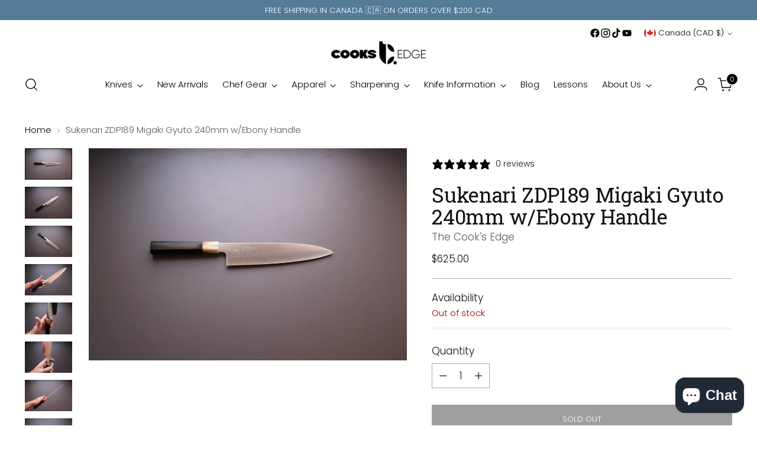

--- FILE ---
content_type: text/javascript; charset=utf-8
request_url: https://thecooksedge.com/products/sukenari-zdp189-migaki-gyuto-240mm-w-ebony-handle.js
body_size: 1508
content:
{"id":4918022013030,"title":"Sukenari ZDP189 Migaki Gyuto 240mm w\/Ebony Handle","handle":"sukenari-zdp189-migaki-gyuto-240mm-w-ebony-handle","description":"\u003cp class=\"p1\" data-mce-fragment=\"1\"\u003e\u003cspan class=\"s1\" data-mce-fragment=\"1\"\u003eGyuto:\u003c\/span\u003e A general-purpose knife that most chefs would say they could not do without. This knife is the Japanese knife makers answer to the western “chef knife”. Gyuto translates to “cow blade”. They are generally tall at the heel, flat throughout, and rounded toward the tip of the knife for rock chopping. I use my gyuto for just about anything, from butchering certain fish, to brunoise veg, to cutting the cake. Any good chef will tell you to buy a quality Gyuto first, and build the the rest of your knife kit around it.\u003c\/p\u003e\n\u003cul\u003e\n\u003cli\u003e\n\u003cmeta charset=\"utf-8\"\u003e\n\u003cul\u003e\n\u003cli\u003eSteel: ZDP189 \u003c\/li\u003e\n\u003cli\u003eHRC: 66:67\u003c\/li\u003e\n\u003cli\u003eEdge Length: 230mm\u003c\/li\u003e\n\u003cli\u003eHeight at heel: 49.3mm\u003c\/li\u003e\n\u003cli\u003eSpine thickness over heel: 2.4mm\u003c\/li\u003e\n\u003cli\u003eWeight: 228 grams\u003c\/li\u003e\n\u003cli\u003eHandle: Octagonal Ebony w\/white buffalo collar\u003c\/li\u003e\n\u003cli\u003eFinish: Migaki\u003c\/li\u003e\n\u003cli\u003eShape: \u003ca href=\"https:\/\/thecooksedge.com\/collections\/gyuto\" title=\"Gyuto\" target=\"_blank\"\u003eGyuto\u003c\/a\u003e\n\u003c\/li\u003e\n\u003cli\u003eConstruction: San mai\u003cbr\u003e\n\u003c\/li\u003e\n\u003cli\u003eEdge bevel: 50\/50\u003c\/li\u003e\n\u003cli\u003eBlacksmith: \u003ca href=\"https:\/\/thecooksedge.com\/collections\/sukenari-damascus-sg2\" title=\"Sukenari\"\u003eSukenari\u003c\/a\u003e\n\u003c\/li\u003e\n\u003cli\u003eOrigin: Toyama, Japan\u003c\/li\u003e\n\u003c\/ul\u003e\n\u003c\/li\u003e\n\u003c\/ul\u003e","published_at":"2020-09-03T16:23:30-03:00","created_at":"2020-09-03T16:23:27-03:00","vendor":"The Cook's Edge","type":"knife","tags":["5year","ebony","gyuto","made in japan","migaki","not-on-sale","sanmai","sukenari","Sukenari ZDP189","WA-HANDLE"],"price":62500,"price_min":62500,"price_max":62500,"available":false,"price_varies":false,"compare_at_price":null,"compare_at_price_min":0,"compare_at_price_max":0,"compare_at_price_varies":false,"variants":[{"id":32063321374822,"title":"Default Title","option1":"Default Title","option2":null,"option3":null,"sku":"SZDP189G-0240ME","requires_shipping":true,"taxable":true,"featured_image":null,"available":false,"name":"Sukenari ZDP189 Migaki Gyuto 240mm w\/Ebony Handle","public_title":null,"options":["Default Title"],"price":62500,"weight":300,"compare_at_price":null,"inventory_management":"shopify","barcode":"","requires_selling_plan":false,"selling_plan_allocations":[]}],"images":["\/\/cdn.shopify.com\/s\/files\/1\/2627\/1816\/products\/92673201-2887-47B1-BBA6-94EFD40D2924_1_105_c.jpg?v=1616763496","\/\/cdn.shopify.com\/s\/files\/1\/2627\/1816\/products\/30A8FEF7-D529-4FDA-95B9-698250B18306_1_105_c.jpg?v=1616763496","\/\/cdn.shopify.com\/s\/files\/1\/2627\/1816\/products\/DC202A3C-09BB-40B8-86BC-EFBD128CF700_1_105_c.jpg?v=1616763496","\/\/cdn.shopify.com\/s\/files\/1\/2627\/1816\/products\/C0789970-5397-41AE-9394-B92B6A8F8ED4_1_105_c.jpg?v=1616763496","\/\/cdn.shopify.com\/s\/files\/1\/2627\/1816\/products\/5617A686-00F9-49A0-8F24-502A2A74A7DA_1_105_c.jpg?v=1616763496","\/\/cdn.shopify.com\/s\/files\/1\/2627\/1816\/products\/8AFB27D0-9FA0-4351-9768-A8C04DBE0A18_1_105_c.jpg?v=1616763497","\/\/cdn.shopify.com\/s\/files\/1\/2627\/1816\/products\/DB84D50F-4474-4839-99CC-2C09A7849C6D_1_105_c.jpg?v=1616763497","\/\/cdn.shopify.com\/s\/files\/1\/2627\/1816\/products\/64C214A8-BC90-4162-9AB5-6D553EEB22E1_1_105_c.jpg?v=1616763497","\/\/cdn.shopify.com\/s\/files\/1\/2627\/1816\/products\/00D0F3EC-1B37-46D7-AC19-4B4AE3DD8F7C_1_105_c.jpg?v=1616763497","\/\/cdn.shopify.com\/s\/files\/1\/2627\/1816\/products\/F872178C-8285-4B48-AF02-BD0FA042498B_1_105_c.jpg?v=1616763497","\/\/cdn.shopify.com\/s\/files\/1\/2627\/1816\/products\/01495076-41B6-47A7-B361-5DC5B0549BAD_1_105_c.jpg?v=1616763498"],"featured_image":"\/\/cdn.shopify.com\/s\/files\/1\/2627\/1816\/products\/92673201-2887-47B1-BBA6-94EFD40D2924_1_105_c.jpg?v=1616763496","options":[{"name":"Title","position":1,"values":["Default Title"]}],"url":"\/products\/sukenari-zdp189-migaki-gyuto-240mm-w-ebony-handle","media":[{"alt":"Sukenari ZDP189 Migaki Gyuto 240mm w\/Ebony Handle - The Cook's Edge","id":7592127397990,"position":1,"preview_image":{"aspect_ratio":1.5,"height":724,"width":1086,"src":"https:\/\/cdn.shopify.com\/s\/files\/1\/2627\/1816\/products\/92673201-2887-47B1-BBA6-94EFD40D2924_1_105_c.jpg?v=1616763496"},"aspect_ratio":1.5,"height":724,"media_type":"image","src":"https:\/\/cdn.shopify.com\/s\/files\/1\/2627\/1816\/products\/92673201-2887-47B1-BBA6-94EFD40D2924_1_105_c.jpg?v=1616763496","width":1086},{"alt":"Sukenari ZDP189 Migaki Gyuto 240mm w\/Ebony Handle - The Cook's Edge","id":7592127430758,"position":2,"preview_image":{"aspect_ratio":1.5,"height":724,"width":1086,"src":"https:\/\/cdn.shopify.com\/s\/files\/1\/2627\/1816\/products\/30A8FEF7-D529-4FDA-95B9-698250B18306_1_105_c.jpg?v=1616763496"},"aspect_ratio":1.5,"height":724,"media_type":"image","src":"https:\/\/cdn.shopify.com\/s\/files\/1\/2627\/1816\/products\/30A8FEF7-D529-4FDA-95B9-698250B18306_1_105_c.jpg?v=1616763496","width":1086},{"alt":"Sukenari ZDP189 Migaki Gyuto 240mm w\/Ebony Handle - The Cook's Edge","id":7592127463526,"position":3,"preview_image":{"aspect_ratio":1.5,"height":724,"width":1086,"src":"https:\/\/cdn.shopify.com\/s\/files\/1\/2627\/1816\/products\/DC202A3C-09BB-40B8-86BC-EFBD128CF700_1_105_c.jpg?v=1616763496"},"aspect_ratio":1.5,"height":724,"media_type":"image","src":"https:\/\/cdn.shopify.com\/s\/files\/1\/2627\/1816\/products\/DC202A3C-09BB-40B8-86BC-EFBD128CF700_1_105_c.jpg?v=1616763496","width":1086},{"alt":"Sukenari ZDP189 Migaki Gyuto 240mm w\/Ebony Handle - The Cook's Edge","id":7592127496294,"position":4,"preview_image":{"aspect_ratio":1.5,"height":724,"width":1086,"src":"https:\/\/cdn.shopify.com\/s\/files\/1\/2627\/1816\/products\/C0789970-5397-41AE-9394-B92B6A8F8ED4_1_105_c.jpg?v=1616763496"},"aspect_ratio":1.5,"height":724,"media_type":"image","src":"https:\/\/cdn.shopify.com\/s\/files\/1\/2627\/1816\/products\/C0789970-5397-41AE-9394-B92B6A8F8ED4_1_105_c.jpg?v=1616763496","width":1086},{"alt":"Sukenari ZDP189 Migaki Gyuto 240mm w\/Ebony Handle - The Cook's Edge","id":7592127529062,"position":5,"preview_image":{"aspect_ratio":1.5,"height":724,"width":1086,"src":"https:\/\/cdn.shopify.com\/s\/files\/1\/2627\/1816\/products\/5617A686-00F9-49A0-8F24-502A2A74A7DA_1_105_c.jpg?v=1616763496"},"aspect_ratio":1.5,"height":724,"media_type":"image","src":"https:\/\/cdn.shopify.com\/s\/files\/1\/2627\/1816\/products\/5617A686-00F9-49A0-8F24-502A2A74A7DA_1_105_c.jpg?v=1616763496","width":1086},{"alt":"Sukenari ZDP189 Migaki Gyuto 240mm w\/Ebony Handle - The Cook's Edge","id":7592127561830,"position":6,"preview_image":{"aspect_ratio":1.5,"height":724,"width":1086,"src":"https:\/\/cdn.shopify.com\/s\/files\/1\/2627\/1816\/products\/8AFB27D0-9FA0-4351-9768-A8C04DBE0A18_1_105_c.jpg?v=1616763497"},"aspect_ratio":1.5,"height":724,"media_type":"image","src":"https:\/\/cdn.shopify.com\/s\/files\/1\/2627\/1816\/products\/8AFB27D0-9FA0-4351-9768-A8C04DBE0A18_1_105_c.jpg?v=1616763497","width":1086},{"alt":"Sukenari ZDP189 Migaki Gyuto 240mm w\/Ebony Handle - The Cook's Edge","id":7592127594598,"position":7,"preview_image":{"aspect_ratio":1.5,"height":724,"width":1086,"src":"https:\/\/cdn.shopify.com\/s\/files\/1\/2627\/1816\/products\/DB84D50F-4474-4839-99CC-2C09A7849C6D_1_105_c.jpg?v=1616763497"},"aspect_ratio":1.5,"height":724,"media_type":"image","src":"https:\/\/cdn.shopify.com\/s\/files\/1\/2627\/1816\/products\/DB84D50F-4474-4839-99CC-2C09A7849C6D_1_105_c.jpg?v=1616763497","width":1086},{"alt":"Sukenari ZDP189 Migaki Gyuto 240mm w\/Ebony Handle - The Cook's Edge","id":7592127627366,"position":8,"preview_image":{"aspect_ratio":1.5,"height":724,"width":1086,"src":"https:\/\/cdn.shopify.com\/s\/files\/1\/2627\/1816\/products\/64C214A8-BC90-4162-9AB5-6D553EEB22E1_1_105_c.jpg?v=1616763497"},"aspect_ratio":1.5,"height":724,"media_type":"image","src":"https:\/\/cdn.shopify.com\/s\/files\/1\/2627\/1816\/products\/64C214A8-BC90-4162-9AB5-6D553EEB22E1_1_105_c.jpg?v=1616763497","width":1086},{"alt":"Sukenari ZDP189 Migaki Gyuto 240mm w\/Ebony Handle - The Cook's Edge","id":7592127660134,"position":9,"preview_image":{"aspect_ratio":1.5,"height":724,"width":1086,"src":"https:\/\/cdn.shopify.com\/s\/files\/1\/2627\/1816\/products\/00D0F3EC-1B37-46D7-AC19-4B4AE3DD8F7C_1_105_c.jpg?v=1616763497"},"aspect_ratio":1.5,"height":724,"media_type":"image","src":"https:\/\/cdn.shopify.com\/s\/files\/1\/2627\/1816\/products\/00D0F3EC-1B37-46D7-AC19-4B4AE3DD8F7C_1_105_c.jpg?v=1616763497","width":1086},{"alt":"Sukenari ZDP189 Migaki Gyuto 240mm w\/Ebony Handle - The Cook's Edge","id":7592127692902,"position":10,"preview_image":{"aspect_ratio":1.5,"height":724,"width":1086,"src":"https:\/\/cdn.shopify.com\/s\/files\/1\/2627\/1816\/products\/F872178C-8285-4B48-AF02-BD0FA042498B_1_105_c.jpg?v=1616763497"},"aspect_ratio":1.5,"height":724,"media_type":"image","src":"https:\/\/cdn.shopify.com\/s\/files\/1\/2627\/1816\/products\/F872178C-8285-4B48-AF02-BD0FA042498B_1_105_c.jpg?v=1616763497","width":1086},{"alt":"Sukenari ZDP189 Migaki Gyuto 240mm w\/Ebony Handle - The Cook's Edge","id":7592127725670,"position":11,"preview_image":{"aspect_ratio":1.5,"height":724,"width":1086,"src":"https:\/\/cdn.shopify.com\/s\/files\/1\/2627\/1816\/products\/01495076-41B6-47A7-B361-5DC5B0549BAD_1_105_c.jpg?v=1616763498"},"aspect_ratio":1.5,"height":724,"media_type":"image","src":"https:\/\/cdn.shopify.com\/s\/files\/1\/2627\/1816\/products\/01495076-41B6-47A7-B361-5DC5B0549BAD_1_105_c.jpg?v=1616763498","width":1086}],"requires_selling_plan":false,"selling_plan_groups":[]}

--- FILE ---
content_type: text/javascript; charset=utf-8
request_url: https://thecooksedge.com/products/sukenari-zdp189-migaki-gyuto-240mm-w-ebony-handle.js
body_size: 1481
content:
{"id":4918022013030,"title":"Sukenari ZDP189 Migaki Gyuto 240mm w\/Ebony Handle","handle":"sukenari-zdp189-migaki-gyuto-240mm-w-ebony-handle","description":"\u003cp class=\"p1\" data-mce-fragment=\"1\"\u003e\u003cspan class=\"s1\" data-mce-fragment=\"1\"\u003eGyuto:\u003c\/span\u003e A general-purpose knife that most chefs would say they could not do without. This knife is the Japanese knife makers answer to the western “chef knife”. Gyuto translates to “cow blade”. They are generally tall at the heel, flat throughout, and rounded toward the tip of the knife for rock chopping. I use my gyuto for just about anything, from butchering certain fish, to brunoise veg, to cutting the cake. Any good chef will tell you to buy a quality Gyuto first, and build the the rest of your knife kit around it.\u003c\/p\u003e\n\u003cul\u003e\n\u003cli\u003e\n\u003cmeta charset=\"utf-8\"\u003e\n\u003cul\u003e\n\u003cli\u003eSteel: ZDP189 \u003c\/li\u003e\n\u003cli\u003eHRC: 66:67\u003c\/li\u003e\n\u003cli\u003eEdge Length: 230mm\u003c\/li\u003e\n\u003cli\u003eHeight at heel: 49.3mm\u003c\/li\u003e\n\u003cli\u003eSpine thickness over heel: 2.4mm\u003c\/li\u003e\n\u003cli\u003eWeight: 228 grams\u003c\/li\u003e\n\u003cli\u003eHandle: Octagonal Ebony w\/white buffalo collar\u003c\/li\u003e\n\u003cli\u003eFinish: Migaki\u003c\/li\u003e\n\u003cli\u003eShape: \u003ca href=\"https:\/\/thecooksedge.com\/collections\/gyuto\" title=\"Gyuto\" target=\"_blank\"\u003eGyuto\u003c\/a\u003e\n\u003c\/li\u003e\n\u003cli\u003eConstruction: San mai\u003cbr\u003e\n\u003c\/li\u003e\n\u003cli\u003eEdge bevel: 50\/50\u003c\/li\u003e\n\u003cli\u003eBlacksmith: \u003ca href=\"https:\/\/thecooksedge.com\/collections\/sukenari-damascus-sg2\" title=\"Sukenari\"\u003eSukenari\u003c\/a\u003e\n\u003c\/li\u003e\n\u003cli\u003eOrigin: Toyama, Japan\u003c\/li\u003e\n\u003c\/ul\u003e\n\u003c\/li\u003e\n\u003c\/ul\u003e","published_at":"2020-09-03T16:23:30-03:00","created_at":"2020-09-03T16:23:27-03:00","vendor":"The Cook's Edge","type":"knife","tags":["5year","ebony","gyuto","made in japan","migaki","not-on-sale","sanmai","sukenari","Sukenari ZDP189","WA-HANDLE"],"price":62500,"price_min":62500,"price_max":62500,"available":false,"price_varies":false,"compare_at_price":null,"compare_at_price_min":0,"compare_at_price_max":0,"compare_at_price_varies":false,"variants":[{"id":32063321374822,"title":"Default Title","option1":"Default Title","option2":null,"option3":null,"sku":"SZDP189G-0240ME","requires_shipping":true,"taxable":true,"featured_image":null,"available":false,"name":"Sukenari ZDP189 Migaki Gyuto 240mm w\/Ebony Handle","public_title":null,"options":["Default Title"],"price":62500,"weight":300,"compare_at_price":null,"inventory_management":"shopify","barcode":"","requires_selling_plan":false,"selling_plan_allocations":[]}],"images":["\/\/cdn.shopify.com\/s\/files\/1\/2627\/1816\/products\/92673201-2887-47B1-BBA6-94EFD40D2924_1_105_c.jpg?v=1616763496","\/\/cdn.shopify.com\/s\/files\/1\/2627\/1816\/products\/30A8FEF7-D529-4FDA-95B9-698250B18306_1_105_c.jpg?v=1616763496","\/\/cdn.shopify.com\/s\/files\/1\/2627\/1816\/products\/DC202A3C-09BB-40B8-86BC-EFBD128CF700_1_105_c.jpg?v=1616763496","\/\/cdn.shopify.com\/s\/files\/1\/2627\/1816\/products\/C0789970-5397-41AE-9394-B92B6A8F8ED4_1_105_c.jpg?v=1616763496","\/\/cdn.shopify.com\/s\/files\/1\/2627\/1816\/products\/5617A686-00F9-49A0-8F24-502A2A74A7DA_1_105_c.jpg?v=1616763496","\/\/cdn.shopify.com\/s\/files\/1\/2627\/1816\/products\/8AFB27D0-9FA0-4351-9768-A8C04DBE0A18_1_105_c.jpg?v=1616763497","\/\/cdn.shopify.com\/s\/files\/1\/2627\/1816\/products\/DB84D50F-4474-4839-99CC-2C09A7849C6D_1_105_c.jpg?v=1616763497","\/\/cdn.shopify.com\/s\/files\/1\/2627\/1816\/products\/64C214A8-BC90-4162-9AB5-6D553EEB22E1_1_105_c.jpg?v=1616763497","\/\/cdn.shopify.com\/s\/files\/1\/2627\/1816\/products\/00D0F3EC-1B37-46D7-AC19-4B4AE3DD8F7C_1_105_c.jpg?v=1616763497","\/\/cdn.shopify.com\/s\/files\/1\/2627\/1816\/products\/F872178C-8285-4B48-AF02-BD0FA042498B_1_105_c.jpg?v=1616763497","\/\/cdn.shopify.com\/s\/files\/1\/2627\/1816\/products\/01495076-41B6-47A7-B361-5DC5B0549BAD_1_105_c.jpg?v=1616763498"],"featured_image":"\/\/cdn.shopify.com\/s\/files\/1\/2627\/1816\/products\/92673201-2887-47B1-BBA6-94EFD40D2924_1_105_c.jpg?v=1616763496","options":[{"name":"Title","position":1,"values":["Default Title"]}],"url":"\/products\/sukenari-zdp189-migaki-gyuto-240mm-w-ebony-handle","media":[{"alt":"Sukenari ZDP189 Migaki Gyuto 240mm w\/Ebony Handle - The Cook's Edge","id":7592127397990,"position":1,"preview_image":{"aspect_ratio":1.5,"height":724,"width":1086,"src":"https:\/\/cdn.shopify.com\/s\/files\/1\/2627\/1816\/products\/92673201-2887-47B1-BBA6-94EFD40D2924_1_105_c.jpg?v=1616763496"},"aspect_ratio":1.5,"height":724,"media_type":"image","src":"https:\/\/cdn.shopify.com\/s\/files\/1\/2627\/1816\/products\/92673201-2887-47B1-BBA6-94EFD40D2924_1_105_c.jpg?v=1616763496","width":1086},{"alt":"Sukenari ZDP189 Migaki Gyuto 240mm w\/Ebony Handle - The Cook's Edge","id":7592127430758,"position":2,"preview_image":{"aspect_ratio":1.5,"height":724,"width":1086,"src":"https:\/\/cdn.shopify.com\/s\/files\/1\/2627\/1816\/products\/30A8FEF7-D529-4FDA-95B9-698250B18306_1_105_c.jpg?v=1616763496"},"aspect_ratio":1.5,"height":724,"media_type":"image","src":"https:\/\/cdn.shopify.com\/s\/files\/1\/2627\/1816\/products\/30A8FEF7-D529-4FDA-95B9-698250B18306_1_105_c.jpg?v=1616763496","width":1086},{"alt":"Sukenari ZDP189 Migaki Gyuto 240mm w\/Ebony Handle - The Cook's Edge","id":7592127463526,"position":3,"preview_image":{"aspect_ratio":1.5,"height":724,"width":1086,"src":"https:\/\/cdn.shopify.com\/s\/files\/1\/2627\/1816\/products\/DC202A3C-09BB-40B8-86BC-EFBD128CF700_1_105_c.jpg?v=1616763496"},"aspect_ratio":1.5,"height":724,"media_type":"image","src":"https:\/\/cdn.shopify.com\/s\/files\/1\/2627\/1816\/products\/DC202A3C-09BB-40B8-86BC-EFBD128CF700_1_105_c.jpg?v=1616763496","width":1086},{"alt":"Sukenari ZDP189 Migaki Gyuto 240mm w\/Ebony Handle - The Cook's Edge","id":7592127496294,"position":4,"preview_image":{"aspect_ratio":1.5,"height":724,"width":1086,"src":"https:\/\/cdn.shopify.com\/s\/files\/1\/2627\/1816\/products\/C0789970-5397-41AE-9394-B92B6A8F8ED4_1_105_c.jpg?v=1616763496"},"aspect_ratio":1.5,"height":724,"media_type":"image","src":"https:\/\/cdn.shopify.com\/s\/files\/1\/2627\/1816\/products\/C0789970-5397-41AE-9394-B92B6A8F8ED4_1_105_c.jpg?v=1616763496","width":1086},{"alt":"Sukenari ZDP189 Migaki Gyuto 240mm w\/Ebony Handle - The Cook's Edge","id":7592127529062,"position":5,"preview_image":{"aspect_ratio":1.5,"height":724,"width":1086,"src":"https:\/\/cdn.shopify.com\/s\/files\/1\/2627\/1816\/products\/5617A686-00F9-49A0-8F24-502A2A74A7DA_1_105_c.jpg?v=1616763496"},"aspect_ratio":1.5,"height":724,"media_type":"image","src":"https:\/\/cdn.shopify.com\/s\/files\/1\/2627\/1816\/products\/5617A686-00F9-49A0-8F24-502A2A74A7DA_1_105_c.jpg?v=1616763496","width":1086},{"alt":"Sukenari ZDP189 Migaki Gyuto 240mm w\/Ebony Handle - The Cook's Edge","id":7592127561830,"position":6,"preview_image":{"aspect_ratio":1.5,"height":724,"width":1086,"src":"https:\/\/cdn.shopify.com\/s\/files\/1\/2627\/1816\/products\/8AFB27D0-9FA0-4351-9768-A8C04DBE0A18_1_105_c.jpg?v=1616763497"},"aspect_ratio":1.5,"height":724,"media_type":"image","src":"https:\/\/cdn.shopify.com\/s\/files\/1\/2627\/1816\/products\/8AFB27D0-9FA0-4351-9768-A8C04DBE0A18_1_105_c.jpg?v=1616763497","width":1086},{"alt":"Sukenari ZDP189 Migaki Gyuto 240mm w\/Ebony Handle - The Cook's Edge","id":7592127594598,"position":7,"preview_image":{"aspect_ratio":1.5,"height":724,"width":1086,"src":"https:\/\/cdn.shopify.com\/s\/files\/1\/2627\/1816\/products\/DB84D50F-4474-4839-99CC-2C09A7849C6D_1_105_c.jpg?v=1616763497"},"aspect_ratio":1.5,"height":724,"media_type":"image","src":"https:\/\/cdn.shopify.com\/s\/files\/1\/2627\/1816\/products\/DB84D50F-4474-4839-99CC-2C09A7849C6D_1_105_c.jpg?v=1616763497","width":1086},{"alt":"Sukenari ZDP189 Migaki Gyuto 240mm w\/Ebony Handle - The Cook's Edge","id":7592127627366,"position":8,"preview_image":{"aspect_ratio":1.5,"height":724,"width":1086,"src":"https:\/\/cdn.shopify.com\/s\/files\/1\/2627\/1816\/products\/64C214A8-BC90-4162-9AB5-6D553EEB22E1_1_105_c.jpg?v=1616763497"},"aspect_ratio":1.5,"height":724,"media_type":"image","src":"https:\/\/cdn.shopify.com\/s\/files\/1\/2627\/1816\/products\/64C214A8-BC90-4162-9AB5-6D553EEB22E1_1_105_c.jpg?v=1616763497","width":1086},{"alt":"Sukenari ZDP189 Migaki Gyuto 240mm w\/Ebony Handle - The Cook's Edge","id":7592127660134,"position":9,"preview_image":{"aspect_ratio":1.5,"height":724,"width":1086,"src":"https:\/\/cdn.shopify.com\/s\/files\/1\/2627\/1816\/products\/00D0F3EC-1B37-46D7-AC19-4B4AE3DD8F7C_1_105_c.jpg?v=1616763497"},"aspect_ratio":1.5,"height":724,"media_type":"image","src":"https:\/\/cdn.shopify.com\/s\/files\/1\/2627\/1816\/products\/00D0F3EC-1B37-46D7-AC19-4B4AE3DD8F7C_1_105_c.jpg?v=1616763497","width":1086},{"alt":"Sukenari ZDP189 Migaki Gyuto 240mm w\/Ebony Handle - The Cook's Edge","id":7592127692902,"position":10,"preview_image":{"aspect_ratio":1.5,"height":724,"width":1086,"src":"https:\/\/cdn.shopify.com\/s\/files\/1\/2627\/1816\/products\/F872178C-8285-4B48-AF02-BD0FA042498B_1_105_c.jpg?v=1616763497"},"aspect_ratio":1.5,"height":724,"media_type":"image","src":"https:\/\/cdn.shopify.com\/s\/files\/1\/2627\/1816\/products\/F872178C-8285-4B48-AF02-BD0FA042498B_1_105_c.jpg?v=1616763497","width":1086},{"alt":"Sukenari ZDP189 Migaki Gyuto 240mm w\/Ebony Handle - The Cook's Edge","id":7592127725670,"position":11,"preview_image":{"aspect_ratio":1.5,"height":724,"width":1086,"src":"https:\/\/cdn.shopify.com\/s\/files\/1\/2627\/1816\/products\/01495076-41B6-47A7-B361-5DC5B0549BAD_1_105_c.jpg?v=1616763498"},"aspect_ratio":1.5,"height":724,"media_type":"image","src":"https:\/\/cdn.shopify.com\/s\/files\/1\/2627\/1816\/products\/01495076-41B6-47A7-B361-5DC5B0549BAD_1_105_c.jpg?v=1616763498","width":1086}],"requires_selling_plan":false,"selling_plan_groups":[]}